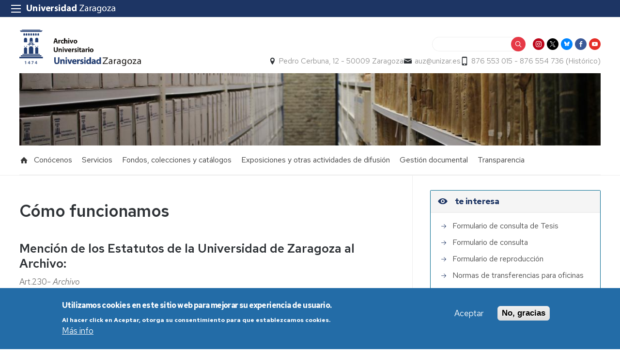

--- FILE ---
content_type: text/html; charset=UTF-8
request_url: https://archivouniversitario.unizar.es/como-funcionamos
body_size: 13536
content:
 
<!DOCTYPE html>
<html lang="es" dir="ltr" prefix="og: https://ogp.me/ns#">
  <head>
  <meta charset="UTF-8">
	<meta name="viewport" content="width=device-width, initial-scale=1">
  <meta charset="utf-8" />
<script>var _paq = _paq || [];(function(){var u=(("https:" == document.location.protocol) ? "https://staweb.unizar.es/" : "http://staweb.unizar.es/");_paq.push(["setSiteId", "130"]);_paq.push(["setTrackerUrl", u+"matomo.php"]);_paq.push(["setDoNotTrack", 1]);if (!window.matomo_search_results_active) {_paq.push(["trackPageView"]);}_paq.push(["setIgnoreClasses", ["no-tracking","colorbox"]]);_paq.push(["enableLinkTracking"]);var d=document,g=d.createElement("script"),s=d.getElementsByTagName("script")[0];g.type="text/javascript";g.defer=true;g.async=true;g.src=u+"matomo.js";s.parentNode.insertBefore(g,s);})();</script>
<meta name="description" content="Mención de los Estatutos de la Universidad de Zaragoza al Archivo:Art.230- Archivo1. El Archivo universitario integra todos los documentos de cualquier naturaleza, época y soporte material, en el marco de un sistema de gestión único, cuya finalidad es proporcionar acceso a la documentación a todos los miembros de la comunidad universitaria y contribuir a la racionalización y calidad del sistema universitario." />
<link rel="canonical" href="http://archivouniversitario.unizar.es/como-funcionamos" />
<meta property="og:site_name" content="Archivo Universitario" />
<meta property="og:title" content="Cómo funcionamos" />
<meta property="og:image:width" content="480" />
<meta property="og:image:height" content="480" />
<meta name="twitter:card" content="summary_large_image" />
<meta name="twitter:description" content="Mención de los Estatutos de la Universidad de Zaragoza al Archivo:Art.230- Archivo1. El Archivo universitario integra todos los documentos de cualquier naturaleza, época y soporte material, en el marco de un sistema de gestión único, cuya finalidad es proporcionar acceso a la documentación a todos los miembros de la comunidad universitaria y contribuir a la racionalización y calidad del sistema universitario." />
<meta name="twitter:title" content="Cómo funcionamos" />
<meta name="Generator" content="Drupal 10 (https://www.drupal.org)" />
<meta name="MobileOptimized" content="width" />
<meta name="HandheldFriendly" content="true" />
<meta name="viewport" content="width=device-width, initial-scale=1.0" />
<style>div#sliding-popup, div#sliding-popup .eu-cookie-withdraw-banner, .eu-cookie-withdraw-tab {background: #236ca7} div#sliding-popup.eu-cookie-withdraw-wrapper { background: transparent; } #sliding-popup h1, #sliding-popup h2, #sliding-popup h3, #sliding-popup p, #sliding-popup label, #sliding-popup div, .eu-cookie-compliance-more-button, .eu-cookie-compliance-secondary-button, .eu-cookie-withdraw-tab { color: #ffffff;} .eu-cookie-withdraw-tab { border-color: #ffffff;}</style>
<link rel="icon" href="/themes/custom/unizar_servicio/favicon.ico" type="image/vnd.microsoft.icon" />
<link rel="alternate" hreflang="und" href="http://archivouniversitario.unizar.es/como-funcionamos" />
<script>window.a2a_config=window.a2a_config||{};a2a_config.callbacks=[];a2a_config.overlays=[];a2a_config.templates={};</script>

    <title>Cómo funcionamos | Archivo Universitario</title>
    <link rel="stylesheet" media="all" href="/libraries/drupal-superfish/css/superfish.css?t93u1k" />
<link rel="stylesheet" media="all" href="/core/assets/vendor/jquery.ui/themes/base/core.css?t93u1k" />
<link rel="stylesheet" media="all" href="/core/assets/vendor/jquery.ui/themes/base/controlgroup.css?t93u1k" />
<link rel="stylesheet" media="all" href="/core/assets/vendor/jquery.ui/themes/base/checkboxradio.css?t93u1k" />
<link rel="stylesheet" media="all" href="/core/assets/vendor/jquery.ui/themes/base/resizable.css?t93u1k" />
<link rel="stylesheet" media="all" href="/core/assets/vendor/jquery.ui/themes/base/button.css?t93u1k" />
<link rel="stylesheet" media="all" href="/core/assets/vendor/jquery.ui/themes/base/dialog.css?t93u1k" />
<link rel="stylesheet" media="all" href="/core/themes/stable9/css/system/components/align.module.css?t93u1k" />
<link rel="stylesheet" media="all" href="/core/themes/stable9/css/system/components/fieldgroup.module.css?t93u1k" />
<link rel="stylesheet" media="all" href="/core/themes/stable9/css/system/components/container-inline.module.css?t93u1k" />
<link rel="stylesheet" media="all" href="/core/themes/stable9/css/system/components/clearfix.module.css?t93u1k" />
<link rel="stylesheet" media="all" href="/core/themes/stable9/css/system/components/details.module.css?t93u1k" />
<link rel="stylesheet" media="all" href="/core/themes/stable9/css/system/components/hidden.module.css?t93u1k" />
<link rel="stylesheet" media="all" href="/core/themes/stable9/css/system/components/item-list.module.css?t93u1k" />
<link rel="stylesheet" media="all" href="/core/themes/stable9/css/system/components/js.module.css?t93u1k" />
<link rel="stylesheet" media="all" href="/core/themes/stable9/css/system/components/nowrap.module.css?t93u1k" />
<link rel="stylesheet" media="all" href="/core/themes/stable9/css/system/components/position-container.module.css?t93u1k" />
<link rel="stylesheet" media="all" href="/core/themes/stable9/css/system/components/reset-appearance.module.css?t93u1k" />
<link rel="stylesheet" media="all" href="/core/themes/stable9/css/system/components/resize.module.css?t93u1k" />
<link rel="stylesheet" media="all" href="/core/themes/stable9/css/system/components/system-status-counter.css?t93u1k" />
<link rel="stylesheet" media="all" href="/core/themes/stable9/css/system/components/system-status-report-counters.css?t93u1k" />
<link rel="stylesheet" media="all" href="/core/themes/stable9/css/system/components/system-status-report-general-info.css?t93u1k" />
<link rel="stylesheet" media="all" href="/core/themes/stable9/css/system/components/tablesort.module.css?t93u1k" />
<link rel="stylesheet" media="all" href="/core/themes/stable9/css/core/components/progress.module.css?t93u1k" />
<link rel="stylesheet" media="all" href="/core/themes/stable9/css/core/components/ajax-progress.module.css?t93u1k" />
<link rel="stylesheet" media="all" href="/core/modules/ckeditor5/css/ckeditor5.dialog.fix.css?t93u1k" />
<link rel="stylesheet" media="all" href="/core/themes/stable9/css/views/views.module.css?t93u1k" />
<link rel="stylesheet" media="all" href="/modules/contrib/eu_cookie_compliance/css/eu_cookie_compliance.css?t93u1k" />
<link rel="stylesheet" media="all" href="/core/assets/vendor/jquery.ui/themes/base/theme.css?t93u1k" />
<link rel="stylesheet" media="all" href="/modules/contrib/addtoany/css/addtoany.css?t93u1k" />
<link rel="stylesheet" media="all" href="/modules/contrib/back_to_top/css/back_to_top.css?t93u1k" />
<link rel="stylesheet" media="all" href="/modules/contrib/ckeditor5_plugin_pack/modules/ckeditor5_plugin_pack_indent_block/css/indent-block.css?t93u1k" />
<link rel="stylesheet" media="all" href="/modules/custom/unizar_shortcode/css/accordion.css?t93u1k" />
<link rel="stylesheet" media="all" href="/modules/custom/unizar_tipos_contenidos_basicos/css/bloque_advertencia.css?t93u1k" />
<link rel="stylesheet" media="all" href="/core/themes/stable9/css/core/assets/vendor/normalize-css/normalize.css?t93u1k" />
<link rel="stylesheet" media="all" href="//fonts.googleapis.com/css2?family=Lato:ital,wght@0,300;0,400;0,700;0,900;1,300;1,400;1,700;1,900&amp;display=swap" />
<link rel="stylesheet" media="all" href="//fonts.googleapis.com/css2?family=Lato:wght@300;400;700;900&amp;display=swap" />
<link rel="stylesheet" media="all" href="//fonts.googleapis.com/css2?family=Karla:wght@200;300;400;600;700;800&amp;display=swap" />
<link rel="stylesheet" media="all" href="//fonts.googleapis.com/css2?family=Source+Serif+Pro:ital,wght@0,300;0,400;0,600;0,700;1,400&amp;display=swap" />
<link rel="stylesheet" media="all" href="//fonts.googleapis.com/css2?family=Zilla+Slab:ital,wght@0,300;0,400;0,500;0,600;1,400&amp;display=swap" />
<link rel="stylesheet" media="all" href="//fonts.googleapis.com/css2?family=Merriweather:wght@700;900&amp;&amp;display=swap" />
<link rel="stylesheet" media="all" href="//fonts.googleapis.com/css2?family=Red+Hat+Text:ital,wght@0,300..700;1,300..700&amp;display=swap" />
<link rel="stylesheet" media="all" href="https://cdn.jsdelivr.net/npm/slick-carousel@1.8.1/slick/slick-theme.min.css" />
<link rel="stylesheet" media="all" href="https://cdn.jsdelivr.net/npm/slick-lightbox@0.2.12/dist/slick-lightbox.css" />
<link rel="stylesheet" media="all" href="https://cdn.jsdelivr.net/npm/slick-carousel@1.8.1/slick/slick.css" />
<link rel="stylesheet" media="all" href="/core/themes/starterkit_theme/css/components/action-links.css?t93u1k" />
<link rel="stylesheet" media="all" href="/core/themes/starterkit_theme/css/components/breadcrumb.css?t93u1k" />
<link rel="stylesheet" media="all" href="/core/themes/starterkit_theme/css/components/button.css?t93u1k" />
<link rel="stylesheet" media="all" href="/core/themes/starterkit_theme/css/components/container-inline.css?t93u1k" />
<link rel="stylesheet" media="all" href="/core/themes/starterkit_theme/css/components/details.css?t93u1k" />
<link rel="stylesheet" media="all" href="/core/themes/starterkit_theme/css/components/exposed-filters.css?t93u1k" />
<link rel="stylesheet" media="all" href="/core/themes/starterkit_theme/css/components/field.css?t93u1k" />
<link rel="stylesheet" media="all" href="/core/themes/starterkit_theme/css/components/form.css?t93u1k" />
<link rel="stylesheet" media="all" href="/core/themes/starterkit_theme/css/components/icons.css?t93u1k" />
<link rel="stylesheet" media="all" href="/core/themes/starterkit_theme/css/components/inline-form.css?t93u1k" />
<link rel="stylesheet" media="all" href="/core/themes/starterkit_theme/css/components/item-list.css?t93u1k" />
<link rel="stylesheet" media="all" href="/core/themes/starterkit_theme/css/components/link.css?t93u1k" />
<link rel="stylesheet" media="all" href="/core/themes/starterkit_theme/css/components/links.css?t93u1k" />
<link rel="stylesheet" media="all" href="/core/themes/starterkit_theme/css/components/menu.css?t93u1k" />
<link rel="stylesheet" media="all" href="/core/themes/starterkit_theme/css/components/more-link.css?t93u1k" />
<link rel="stylesheet" media="all" href="/core/themes/starterkit_theme/css/components/pager.css?t93u1k" />
<link rel="stylesheet" media="all" href="/core/themes/starterkit_theme/css/components/tabledrag.css?t93u1k" />
<link rel="stylesheet" media="all" href="/core/themes/starterkit_theme/css/components/tableselect.css?t93u1k" />
<link rel="stylesheet" media="all" href="/core/themes/starterkit_theme/css/components/tablesort.css?t93u1k" />
<link rel="stylesheet" media="all" href="/core/themes/starterkit_theme/css/components/tabs.css?t93u1k" />
<link rel="stylesheet" media="all" href="/core/themes/starterkit_theme/css/components/textarea.css?t93u1k" />
<link rel="stylesheet" media="all" href="/core/themes/starterkit_theme/css/components/ui-dialog.css?t93u1k" />
<link rel="stylesheet" media="all" href="/core/themes/starterkit_theme/css/components/messages.css?t93u1k" />
<link rel="stylesheet" media="all" href="/core/themes/starterkit_theme/css/components/progress.css?t93u1k" />
<link rel="stylesheet" media="all" href="/core/themes/starterkit_theme/css/components/dialog.css?t93u1k" />
<link rel="stylesheet" media="all" href="//cdn.jsdelivr.net/bxslider/4.2.12/jquery.bxslider.css" />
<link rel="stylesheet" media="all" href="/themes/custom/unizar_base_10/css/normalize.css?t93u1k" />
<link rel="stylesheet" media="all" href="/themes/custom/unizar_base_10/css/fonts.css?t93u1k" />
<link rel="stylesheet" media="all" href="/themes/custom/unizar_base_10/css/globals.css?t93u1k" />
<link rel="stylesheet" media="all" href="/themes/custom/unizar_base_10/css/default.css?t93u1k" />
<link rel="stylesheet" media="all" href="/themes/custom/unizar_base_10/css/formulario.css?t93u1k" />
<link rel="stylesheet" media="all" href="/themes/custom/unizar_base_10/css/ckeditor.css?t93u1k" />
<link rel="stylesheet" media="all" href="/themes/custom/unizar_base_10/css/componentes/botones.css?t93u1k" />
<link rel="stylesheet" media="all" href="/themes/custom/unizar_base_10/css/componentes/mensajes.css?t93u1k" />
<link rel="stylesheet" media="all" href="/themes/custom/unizar_base_10/css/componentes/tablas.css?t93u1k" />
<link rel="stylesheet" media="all" href="/themes/custom/unizar_base_10/css/componentes/acordeon.css?t93u1k" />
<link rel="stylesheet" media="all" href="/themes/custom/unizar_base_10/css/print.css?t93u1k" />
<link rel="stylesheet" media="all" href="/themes/custom/unizar_base_10/css/unizar_tipos_contenidos.css?t93u1k" />
<link rel="stylesheet" media="all" href="/themes/custom/unizar_base_10/css/tarjetas.css?t93u1k" />
<link rel="stylesheet" media="all" href="/themes/custom/unizar_servicio/css/custom.css?t93u1k" />
<link rel="stylesheet" media="all" href="/sites/archivouniversitario/files/asset_injector/css/archivouniversitario_inyeccion_css-d6eeb18126eced6745e569a2053731ca.css?t93u1k" />

    <script type="application/json" data-drupal-selector="drupal-settings-json">{"path":{"baseUrl":"\/","pathPrefix":"","currentPath":"node\/672","currentPathIsAdmin":false,"isFront":false,"currentLanguage":"es"},"pluralDelimiter":"\u0003","suppressDeprecationErrors":true,"gtag":{"tagId":"G-M9SE38PPVY","consentMode":false,"otherIds":[],"events":[],"additionalConfigInfo":[]},"ajaxPageState":{"libraries":"[base64]","theme":"unizar_servicio","theme_token":null},"ajaxTrustedUrl":{"\/search\/node":true},"matomo":{"disableCookies":false,"trackColorbox":true,"trackMailto":true},"back_to_top":{"back_to_top_button_trigger":100,"back_to_top_speed":1200,"back_to_top_prevent_on_mobile":true,"back_to_top_prevent_in_admin":false,"back_to_top_button_type":"image","back_to_top_button_text":"Volver arriba"},"eu_cookie_compliance":{"cookie_policy_version":"1.0.0","popup_enabled":true,"popup_agreed_enabled":false,"popup_hide_agreed":false,"popup_clicking_confirmation":false,"popup_scrolling_confirmation":false,"popup_html_info":"\u003Cdiv aria-labelledby=\u0022popup-text\u0022  class=\u0022eu-cookie-compliance-banner eu-cookie-compliance-banner-info eu-cookie-compliance-banner--opt-in\u0022\u003E\n  \u003Cdiv class=\u0022popup-content info eu-cookie-compliance-content\u0022\u003E\n        \u003Cdiv id=\u0022popup-text\u0022 class=\u0022eu-cookie-compliance-message\u0022 role=\u0022document\u0022\u003E\n      \u003Ch2\u003EUtilizamos cookies en este sitio web para mejorar su experiencia de usuario.\u003C\/h2\u003E\u003Cp\u003EAl hacer click en Aceptar, otorga su consentimiento para que establezcamos cookies.\u003C\/p\u003E\n              \u003Cbutton type=\u0022button\u0022 class=\u0022find-more-button eu-cookie-compliance-more-button\u0022\u003EM\u00e1s info\u003C\/button\u003E\n          \u003C\/div\u003E\n\n    \n    \u003Cdiv id=\u0022popup-buttons\u0022 class=\u0022eu-cookie-compliance-buttons\u0022\u003E\n            \u003Cbutton type=\u0022button\u0022 class=\u0022agree-button eu-cookie-compliance-secondary-button button button--small\u0022\u003EAceptar\u003C\/button\u003E\n              \u003Cbutton type=\u0022button\u0022 class=\u0022decline-button eu-cookie-compliance-default-button button button--small button--primary\u0022\u003ENo, gracias\u003C\/button\u003E\n          \u003C\/div\u003E\n  \u003C\/div\u003E\n\u003C\/div\u003E","use_mobile_message":false,"mobile_popup_html_info":"\u003Cdiv aria-labelledby=\u0022popup-text\u0022  class=\u0022eu-cookie-compliance-banner eu-cookie-compliance-banner-info eu-cookie-compliance-banner--opt-in\u0022\u003E\n  \u003Cdiv class=\u0022popup-content info eu-cookie-compliance-content\u0022\u003E\n        \u003Cdiv id=\u0022popup-text\u0022 class=\u0022eu-cookie-compliance-message\u0022 role=\u0022document\u0022\u003E\n      \n              \u003Cbutton type=\u0022button\u0022 class=\u0022find-more-button eu-cookie-compliance-more-button\u0022\u003EM\u00e1s info\u003C\/button\u003E\n          \u003C\/div\u003E\n\n    \n    \u003Cdiv id=\u0022popup-buttons\u0022 class=\u0022eu-cookie-compliance-buttons\u0022\u003E\n            \u003Cbutton type=\u0022button\u0022 class=\u0022agree-button eu-cookie-compliance-secondary-button button button--small\u0022\u003EAceptar\u003C\/button\u003E\n              \u003Cbutton type=\u0022button\u0022 class=\u0022decline-button eu-cookie-compliance-default-button button button--small button--primary\u0022\u003ENo, gracias\u003C\/button\u003E\n          \u003C\/div\u003E\n  \u003C\/div\u003E\n\u003C\/div\u003E","mobile_breakpoint":768,"popup_html_agreed":false,"popup_use_bare_css":false,"popup_height":"auto","popup_width":"100%","popup_delay":1000,"popup_link":"https:\/\/www.unizar.es\/politica-de-privacidad","popup_link_new_window":true,"popup_position":false,"fixed_top_position":true,"popup_language":"es","store_consent":false,"better_support_for_screen_readers":false,"cookie_name":"","reload_page":false,"domain":"","domain_all_sites":false,"popup_eu_only":false,"popup_eu_only_js":false,"cookie_lifetime":100,"cookie_session":0,"set_cookie_session_zero_on_disagree":0,"disagree_do_not_show_popup":false,"method":"opt_in","automatic_cookies_removal":true,"allowed_cookies":"","withdraw_markup":"\u003Cbutton type=\u0022button\u0022 class=\u0022eu-cookie-withdraw-tab\u0022\u003EOpciones de privacidad\u003C\/button\u003E\n\u003Cdiv aria-labelledby=\u0022popup-text\u0022 class=\u0022eu-cookie-withdraw-banner\u0022\u003E\n  \u003Cdiv class=\u0022popup-content info eu-cookie-compliance-content\u0022\u003E\n    \u003Cdiv id=\u0022popup-text\u0022 class=\u0022eu-cookie-compliance-message\u0022 role=\u0022document\u0022\u003E\n      \u003Ch2\u003EUtilizamos cookies en este sitio web para mejorar su experiencia de usuario.\u003C\/h2\u003E\u003Cp\u003EUsted ha dado su consentimiento para que establezcamos cookies.\u003C\/p\u003E\n    \u003C\/div\u003E\n    \u003Cdiv id=\u0022popup-buttons\u0022 class=\u0022eu-cookie-compliance-buttons\u0022\u003E\n      \u003Cbutton type=\u0022button\u0022 class=\u0022eu-cookie-withdraw-button  button button--small button--primary\u0022\u003ERevocar consentimiento\u003C\/button\u003E\n    \u003C\/div\u003E\n  \u003C\/div\u003E\n\u003C\/div\u003E","withdraw_enabled":false,"reload_options":0,"reload_routes_list":"","withdraw_button_on_info_popup":false,"cookie_categories":[],"cookie_categories_details":[],"enable_save_preferences_button":true,"cookie_value_disagreed":"0","cookie_value_agreed_show_thank_you":"1","cookie_value_agreed":"2","containing_element":"body","settings_tab_enabled":false,"olivero_primary_button_classes":" button button--small button--primary","olivero_secondary_button_classes":" button button--small","close_button_action":"close_banner","open_by_default":true,"modules_allow_popup":true,"hide_the_banner":false,"geoip_match":true,"unverified_scripts":[]},"statistics":{"data":{"nid":"672"},"url":"\/modules\/contrib\/statistics\/statistics.php"},"superfish":{"superfish-main":{"id":"superfish-main","sf":{"animation":{"opacity":"show","height":"show"},"speed":"fast","autoArrows":true,"dropShadows":true},"plugins":{"supposition":true,"supersubs":true}}},"user":{"uid":0,"permissionsHash":"dd7b868a697e3524000f889d3f08febaa22c738f7ecd611562551bd164643bd9"}}</script>
<script src="/core/assets/vendor/jquery/jquery.min.js?v=3.7.1"></script>
<script src="/core/misc/drupalSettingsLoader.js?v=10.6.2"></script>
<script src="/modules/contrib/google_tag/js/gtag.js?t93u1k"></script>
<script src="https://cdn.jsdelivr.net/npm/slick-carousel@1.8.1/slick/slick.min.js"></script>
<script src="https://cdn.jsdelivr.net/npm/slick-lightbox@0.2.12/dist/slick-lightbox.min.js"></script>
<script src="https://unpkg.com/isotope-layout@3/dist/isotope.pkgd.js"></script>



  </head>
  <body  class="path-672 path-node page-node-type-page">
    <div class="btn-logout">
      <a href="/user/logout">Salir</a>
    </div>
    
      <div class="dialog-off-canvas-main-canvas" data-off-canvas-main-canvas>
    	

	<header class=''>
	   <div id="barra-sup">
	<div class="inner">
		<div id="menu-icon-movil-1" class="rwd-menu-controls">
              <button class="menu-icon-unizar"><span></span></button>
        </div>
		<a href="http://www.unizar.es" target="_blank" class="logo-unizar">
			<i class="icon-unizar-nombre"></i>
		</a>
		<div id="bloque-menu-unizar" class="block menu-unizar">
			<div class="content">
				<ul id="menu-unizar">
					<li><a href="http://www.unizar.es/estudios">Estudios</a></li>
					<li><a href="http://www.unizar.es/i_d_i">I+D+i</a></li>
					<li><a href="http://www.unizar.es/institucion">Institución</a></li>
					<li><a href="http://internacional.unizar.es/">Internacional</a></li>
					<li><a href="http://www.unizar.es/vida-universitaria">Vida universitaria</a></li>
					<li><a href="http://www.unizar.es/etica-y-valores">Ética y valores</a></li>
				</ul>    
			</div>
		</div>
	</div>
</div>	
	<div class="wrapper-cabecera-sup">
		
	</div>
<div class="wrapper-cabecera-med">
	<div class="inner">
						  <div class="region region-cabecera-med-izquierda">
    
<div  id="block-unizar-servicio-bloquecabeceralogocentrosresponsive" class="block block-bloque-cabecera-logo">
  <div class="block-inn">
    <div class="block-title-and-content">
        
                  
      <div class="block-content" >
              	
 	<div class='logo-cabecera'>
        <div>
            <a href='/'><img src="/sites/archivouniversitario/files/archivo_universitario_1474_png_color-01.png" alt="Archivo Universitario" />

	            <span class='text-hidden'>Archivo Universitario</span>
	        </a>
        </div>
    </div>

             </div>
    </div>
  </div>
</div>





  </div>

								  <div class="region region-cabecera-med-derecha">
    
<div  id="block-unizar-servicio-bloquerrss" class="block block-bloque-rrss">
  <div class="block-inn">
    <div class="block-title-and-content">
        
                  
      <div class="block-content" >
                   <div class='redes-sociales rrss'>
                            <span class='in'><a href='https://www.instagram.com/archivouniversitariozaragoza/' target='_blank'><i class='icon-instagram'></i></a></span>		 
                            <span class='tw'><a href='https://twitter.com/archivounizar' target='_blank'><i class='icon-twitter'></i></a></span>		 
                            <span class='tw'><a href='https://bsky.app/profile/archivounizar.bsky.social' target='_blank'><i class='icon-bluesky'></i></a></span>		 
                            <span class='fb'><a href='https://www.facebook.com/archivounizar/' target='_blank'><i class='icon-facebook'></i></a></span>		 
                            <span class='yt'><a href='https://www.youtube.com/channel/UCTk8rRKDq0qd7gCYVc_TB3A' target='_blank'><i class='icon-youtube'></i></a></span>		 
                                                            </div>
 
             </div>
    </div>
  </div>
</div>




<div class="search-block-form block block-search container-inline" data-drupal-selector="search-block-form" id="block-unizar-servicio-formulariodebusqueda" role="search">
  
    
      <form action="/search/node" method="get" id="search-block-form" accept-charset="UTF-8">
  <div class="js-form-item form-item js-form-type-search form-type-search js-form-item-keys form-item-keys form-no-label">
      <label for="edit-keys" class="visually-hidden">Buscar</label>
        <input title="Escriba lo que quiere buscar." data-drupal-selector="edit-keys" type="search" id="edit-keys" name="keys" value="" size="15" maxlength="128" class="form-search" />

        </div>
<div data-drupal-selector="edit-actions" class="form-actions js-form-wrapper form-wrapper" id="edit-actions"><input data-drupal-selector="edit-submit" type="submit" id="edit-submit" value="Buscar" class="button js-form-submit form-submit" />
</div>

</form>

  </div>

<div  id="block-unizar-servicio-bloquedatoscontactocentros" class="block block-bloque-cabecera-contacto">
  <div class="block-inn">
    <div class="block-title-and-content">
        
                  
      <div class="block-content" >
                  <div class="block-content">
        <div class="block_contacto">
                            <address class="info-servicio">
                                                                        <span class='direccion'><i class='icon-location'></i>Pedro Cerbuna, 12 - 50009 Zaragoza</span>
                                                                                        <span class="mail"><i class="icon-mail">
                            </i><a href="mailto:auz@unizar.es">auz@unizar.es</a>
                        </span>
                                                                <span class="telefono">
                            <i class="icon-mobile"></i>876 553 015 - 876 554 736 (Histórico)
                        </span>
                                    </address>
                                </div>
    </div>


             </div>
    </div>
  </div>
</div>





  </div>

			</div>	
</div>	
<div id="checkdiv"></div>
	
			

	<div class="imagen-cabecera-superior ">
			
		  <div class="region region-imagen-cabecera-sup">
    
<div  id="block-unizar-servicio-imagenbiblioteca" class="block block-entity-fieldnodefield-imagen-biblioteca">
  <div class="block-inn">
    <div class="block-title-and-content">
        
                  
      <div class="block-content" >
              
            <div class="field field--name-field-imagen-biblioteca field--type-entity-reference field--label-hidden field__item"><div class="taxonomy-term taxonomy-term--type-imagen-cabecera taxonomy-term--view-mode-default ds-1col clearfix">

  

  
            <div class="field field--name-field-imagen-cabecera field--type-image field--label-hidden field__item">    <picture>
                  <source srcset="/sites/archivouniversitario/files/styles/imagen_cabecera_servicio_1170x145/public/img-biblioteca-nodo/2024-06/img_5885_0.jpg?itok=VgkqaIWH 1x" media="all and (min-width: 960px)" type="image/jpeg" width="1170" height="145"/>
              <source srcset="/sites/archivouniversitario/files/styles/imagen_cabecera_servicio_959x145/public/img-biblioteca-nodo/2024-06/img_5885_0.jpg?itok=iMiQDteq 1x" media="all and (min-width: 480px) and (max-width: 959px)" type="image/jpeg" width="959" height="145"/>
              <source srcset="/sites/archivouniversitario/files/styles/imagen_cabecera_servicio_500x85/public/img-biblioteca-nodo/2024-06/img_5885_0.jpg?itok=6RALr3xM 1x" media="(min-width: 0px)" type="image/jpeg" width="500" height="85"/>
                  <img loading="lazy" width="500" height="85" src="/sites/archivouniversitario/files/styles/imagen_cabecera_servicio_500x85/public/img-biblioteca-nodo/2024-06/img_5885_0.jpg?itok=6RALr3xM" alt="Imagen decorativa - estanterías" />

  </picture>

</div>
      

</div>

</div>
      
             </div>
    </div>
  </div>
</div>





  </div>

	</div>	
	   	   <div class="main-menu nav">
	        <div class="region region-menu-principal">
    
<div  id="block-unizar-servicio-mainmenu" class="block block-superfishmain">
  <div class="block-inn">
    <div class="block-title-and-content">
        
                  
      <div class="block-content" >
              
<ul id="superfish-main" class="menu sf-menu sf-main sf-horizontal sf-style-none" role="menu" aria-label="Menú">
  

  
  <li id="main-menu-link-contentf2dee68c-4b73-4d84-bfc4-c00168ef5e11" class="sf-depth-1 sf-no-children sf-first" role="none">
    
          <a href="/" class="home sf-depth-1" role="menuitem">Inicio</a>
    
    
    
    
      </li>


            
  <li id="main-menu-link-contentf5d418b7-9fc3-47e0-9d67-8ce457af1ac9" class="active-trail sf-depth-1 menuparent" role="none">
    
          <span class="sf-depth-1 menuparent nolink" role="menuitem" aria-haspopup="true" aria-expanded="false">Conócenos</span>
    
    
    
              <ul role="menu">
      
      

  
  <li id="main-menu-link-content13da1327-971c-4de8-8156-36b368c31afe" class="sf-depth-2 sf-no-children sf-first" role="none">
    
          <a href="/mision-vision-valores" class="sf-depth-2" role="menuitem">Misión, visión, valores</a>
    
    
    
    
      </li>


  
  <li id="main-menu-link-content358da1fa-e7d8-4853-b67e-9407298fec71" class="sf-depth-2 sf-no-children" role="none">
    
          <a href="/historia-de-nuestro-archivo" class="sf-depth-2" role="menuitem">Historia de nuestro Archivo</a>
    
    
    
    
      </li>


  
  <li id="main-menu-link-content1e462491-76de-4971-9af9-ba98b6b15287" class="sf-depth-2 sf-no-children" role="none">
    
          <a href="/como-nos-organizamos" class="sf-depth-2" role="menuitem">Cómo nos organizamos</a>
    
    
    
    
      </li>


  
  <li id="main-menu-link-contente3ddc121-6e5b-4def-bd4b-11798cacd332" class="active-trail sf-depth-2 sf-no-children" role="none">
    
          <a href="/como-funcionamos" class="is-active sf-depth-2" role="menuitem">Cómo funcionamos</a>
    
    
    
    
      </li>


  
  <li id="main-menu-link-content16bd2c9d-b326-4b6c-85ab-a900adaa7c21" class="sf-depth-2 sf-no-children" role="none">
    
          <a href="/nuestro-equipo-de-trabajo" class="sf-depth-2" role="menuitem">Nuestro equipo de trabajo</a>
    
    
    
    
      </li>


  
  <li id="main-menu-link-content30bde8ce-7509-4ab0-a7c0-89ebb9e88099" class="sf-depth-2 sf-no-children" role="none">
    
          <a href="/donde-encontrarnos" class="sf-depth-2" role="menuitem">Dónde encontrarnos</a>
    
    
    
    
      </li>


  
  <li id="main-menu-link-content61ccf9cf-4b02-4ad8-83ab-82c7829c6a8c" class="sf-depth-2 sf-no-children" role="none">
    
          <a href="/nuestro-horario" class="sf-depth-2" role="menuitem">Nuestro horario</a>
    
    
    
    
      </li>


  
  <li id="main-menu-link-contentd619dfc4-c5cf-47d9-9f74-d100e10ce15c" class="sf-depth-2 sf-no-children sf-last" role="none">
    
          <a href="/memorias-de-nuestra-actividad" class="sf-depth-2" role="menuitem">Memorias de nuestra actividad</a>
    
    
    
    
      </li>



              </ul>
      
    
    
      </li>


            
  <li id="main-menu-link-content2eded3c6-943f-470c-9c94-8f7609977c83" class="sf-depth-1 menuparent" role="none">
    
          <a href="/servicios" class="sf-depth-1 menuparent" role="menuitem" aria-haspopup="true" aria-expanded="false">Servicios</a>
    
    
    
              <ul role="menu">
      
      

            
  <li id="main-menu-link-content524e3007-de4d-4b54-a202-38dc43b9b039" class="sf-depth-2 menuparent sf-first" role="none">
    
          <a href="/servicios-oficinas" class="sf-depth-2 menuparent" role="menuitem" aria-haspopup="true" aria-expanded="false">Servicios a Oficinas</a>
    
    
    
              <ul role="menu">
      
      

  
  <li id="main-menu-link-content3eb3be26-df2b-4376-b266-0202429376d8" class="sf-depth-3 sf-no-children sf-first" role="none">
    
          <a href="/servicios/recepcion-y-custodia-de-documentacion" class="sf-depth-3" role="menuitem">Recepción y custodia de documentación</a>
    
    
    
    
      </li>


  
  <li id="main-menu-link-content89de978b-4ecd-4103-98ee-64822bfac5bd" class="sf-depth-3 sf-no-children" role="none">
    
          <a href="/prestamo-de-documentacion-unidades-administrativas" class="sf-depth-3" role="menuitem">Préstamo a unidades administrativas</a>
    
    
    
    
      </li>


  
  <li id="main-menu-link-content07b2130b-34ed-46dd-8162-31baf8a944be" class="sf-depth-3 sf-no-children" role="none">
    
          <a href="/formacion-y-asesoramiento" class="sf-depth-3" role="menuitem">Formación y asesoramiento</a>
    
    
    
    
      </li>


  
  <li id="main-menu-link-content61d43118-02bc-4ed4-b7aa-d193e958dece" class="sf-depth-3 sf-no-children sf-last" role="none">
    
          <a href="/consulta-de-documentos" class="sf-depth-3" role="menuitem">Consulta de documentos</a>
    
    
    
    
      </li>



              </ul>
      
    
    
      </li>


  
  <li id="main-menu-link-content2f76b039-992b-470d-8198-516751881dfa" class="sf-depth-2 sf-no-children" role="none">
    
          <a href="/reproduccion-de-documentos" class="sf-depth-2" role="menuitem">Reproducción de documentos</a>
    
    
    
    
      </li>


  
  <li id="main-menu-link-contentb675230a-e6a1-4707-bb92-07475862870a" class="sf-depth-2 sf-no-children" role="none">
    
          <a href="/prestamo-externo" class="sf-depth-2" role="menuitem">Préstamo externo</a>
    
    
    
    
      </li>


  
  <li id="main-menu-link-content74b974aa-d8ed-4ed9-8503-4bdcd592fd9d" class="sf-depth-2 sf-no-children" role="none">
    
          <a href="/noticias/gestion-y-acceso-trabajos-de-investigacion-tesis-doctorales" class="sf-depth-2" role="menuitem">Gestión y acceso a tesis</a>
    
    
    
    
      </li>


  
  <li id="main-menu-link-content034c1b3e-85e2-4778-b7e2-71f412b50ba6" class="sf-depth-2 sf-no-children" role="none">
    
          <a href="/noticias/informacion-y-difusion" class="sf-depth-2" role="menuitem">Información y difusión</a>
    
    
    
    
      </li>


  
  <li id="main-menu-link-content3715bb2d-505c-4227-89c9-a2f781e9df6a" class="sf-depth-2 sf-no-children" role="none">
    
          <a href="/consulta-del-fondo-de-la-biblioteca-auxiliar-del-archivo" class="sf-depth-2" role="menuitem">Consulta de la biblioteca auxiliar del Archivo</a>
    
    
    
    
      </li>


  
  <li id="main-menu-link-contentb2eee425-c0a2-4f32-bd3d-0b71d32bd50f" class="sf-depth-2 sf-no-children" role="none">
    
          <a href="https://juno.unizar.es/juno/cartas-servicios/cs_GRD" class="sf-depth-2 sf-external" role="menuitem">Carta de servicios</a>
    
    
    
    
      </li>


  
  <li id="main-menu-link-contentb5d89496-9c7a-41ed-a766-5c0819e8e649" class="sf-depth-2 sf-no-children sf-last" role="none">
    
          <a href="https://www.unizar.es/ciu/sugerencias-y-quejas" class="sf-depth-2 sf-external" role="menuitem">Sugerencias y quejas</a>
    
    
    
    
      </li>



              </ul>
      
    
    
      </li>


  
  <li id="main-menu-link-content63090acd-b616-490f-b1f0-70bbd4c00f12" class="sf-depth-1 sf-no-children" role="none">
    
          <a href="/fondos-colecciones-y-catalogos" class="sf-depth-1" role="menuitem">Fondos, colecciones y catálogos</a>
    
    
    
    
      </li>


            
  <li id="main-menu-link-content351c22c4-d127-494a-8271-fadbda69d631" class="sf-depth-1 menuparent" role="none">
    
          <a href="https://archivouniversitario.unizar.es/noticias/" class="sf-depth-1 sf-external menuparent" role="menuitem" aria-haspopup="true" aria-expanded="false">Exposiciones y otras actividades de difusión</a>
    
    
    
              <ul role="menu">
      
      

  
  <li id="main-menu-link-content121cda66-6806-4678-9de0-203e451d1768" class="sf-depth-2 sf-no-children sf-first" role="none">
    
          <a href="/exposiciones/archivo-y-mujer" class="sf-depth-2" role="menuitem">Archivo y Mujer</a>
    
    
    
    
      </li>


  
  <li id="main-menu-link-contentca1f8d30-8a98-45b0-94ce-8966f5c80024" class="sf-depth-2 sf-no-children" role="none">
    
          <a href="/exposiciones/los-tesoros-del-archivo" class="sf-depth-2" role="menuitem">Los Tesoros del Archivo</a>
    
    
    
    
      </li>


  
  <li id="main-menu-link-contentbcb14858-3d8f-45fe-b05a-f6b4834e29a7" class="sf-depth-2 sf-no-children sf-last" role="none">
    
          <a href="/exposiciones/exposiciones-virtuales" class="sf-depth-2" role="menuitem">Exposiciones Virtuales</a>
    
    
    
    
      </li>



              </ul>
      
    
    
      </li>


            
  <li id="main-menu-link-contentcf47505e-e34b-4c2c-80c8-48dd77b8df0f" class="sf-depth-1 menuparent" role="none">
    
          <a href="/gestion-documental" class="sf-depth-1 menuparent" role="menuitem" aria-haspopup="true" aria-expanded="false">Gestión documental</a>
    
    
    
              <ul role="menu">
      
      

  
  <li id="main-menu-link-contentcbf3ccb7-28db-493d-ab25-9552360daf66" class="sf-depth-2 sf-no-children sf-first" role="none">
    
          <a href="/sites/archivouniversitario/files/users/fgarin/cuadroorganicofuncionalcorregido2023.pdf" class="sf-depth-2" role="menuitem">Cuadro de clasificación</a>
    
    
    
    
      </li>


  
  <li id="main-menu-link-contentec477f01-2e64-4539-a1c3-0848ed323824" class="sf-depth-2 sf-no-children" role="none">
    
          <a href="/sites/archivouniversitario/files/users/fgarin/calendario_de_conservacion2023.pdf" class="sf-depth-2" role="menuitem">Calendario de conservación</a>
    
    
    
    
      </li>


  
  <li id="main-menu-link-content751fb54c-48d8-4a0e-96d4-63dc27b1db85" class="sf-depth-2 sf-no-children" role="none">
    
          <a href="/documentos-esenciales" class="sf-depth-2" role="menuitem">Documentos esenciales</a>
    
    
    
    
      </li>


  
  <li id="main-menu-link-content6af45812-25cd-44ec-b8b1-2d17e5013b9f" class="sf-depth-2 sf-no-children sf-last" role="none">
    
          <a href="/expurgo-documental" class="sf-depth-2" role="menuitem">Expurgo documental</a>
    
    
    
    
      </li>



              </ul>
      
    
    
      </li>


  
  <li id="main-menu-link-contentc8831bca-a206-46bc-96d2-7698e7997c8f" class="sf-depth-1 sf-no-children sf-last" role="none">
    
          <a href="/transparencia" class="sf-depth-1" role="menuitem">Transparencia</a>
    
    
    
    
      </li>


</ul>

             </div>
    </div>
  </div>
</div>





  </div>

	   </div>
	   	</header>









<main id="wrapper">

	
	
	<div id="contenido-wrapper"  class="columna sin-fecha-actualizacion">
		<div id="contenido">
							<div class="layout-content">
				  <div class="region region-content">
    <div data-drupal-messages-fallback class="hidden"></div>
<div  id="block-unizar-servicio-contenidoprincipaldelapagina" class="block block-system-main-block">
  <div class="block-inn">
    <div class="block-title-and-content">
        
                  
      <div class="block-content" >
              
<article class="node node--type-page node--view-mode-full">


  
    <h1>
    <span class="field field--name-title field--type-string field--label-hidden">Cómo funcionamos</span>

  </h1>
    

   <div class="field field--name-node-changed-date field--label-inline clearfix">
         <div class="field__label">Última modificación</div>
              <div class="field__item">
              Vie , 21/11/2025 - 12:54
              </div>
   </div>


  
    

  
  <div class="node__content">
      
            <div class="clearfix text-formatted field field--name-body field--type-text-with-summary field--label-hidden field__item"><table class="table" style="height:472px;width:697px;" border="0"><tbody><tr><td colspan="2"><h3><strong>Mención de los Estatutos de la Universidad de Zaragoza al Archivo</strong>:</h3><p>Art.230-&nbsp;<em>Archivo</em></p><p><em>1. El Archivo universitario integra todos los documentos de cualquier naturaleza, época y soporte material, en el marco de un sistema de gestión único, cuya finalidad es proporcionar acceso a la documentación a todos los miembros de la comunidad universitaria y contribuir a la racionalización y calidad del sistema universitario.</em></p><p><em>2. El Servicio de Archivo incorpora los documentos electrónicos y participa en los procesos de implantación de las tecnologías de la información y comunicación, con las técnicas y métodos adecuados a tal fin.</em></p><p><em>3. La Universidad tenderá a la implantación del sistema archivístico, integrando en él los archivos histórico y administrativo, para la mejor consecución de los fines expuestos y de acuerdo con la normativa vigente</em>.</p><h3><strong>Normativa universitaria sobre el Archivo</strong>:&nbsp;</h3><p><img src="/sites/archivouniversitario/files/archivos/flechaazul.jpg" width="7" height="12"> <a href="https://zaguan.unizar.es/record/30560/files/Reglamento.pdf">Acuerdo de 29 de marzo de 2007, del Consejo de Gobierno de la Universidad de Zaragoza, por el que se aprueba el reglamento del Archivo Universitario de la Universidad de Zaragoza (BOUZ de 18 de abril de 2007)</a></p><p><a href="https://secregen.unizar.es/sites/secregen/files/archivos/estatutos/estatutos_universidad.pdf"><img src="/sites/archivouniversitario/files/archivos/flechaazul.jpg" width="7" height="12"> Texto actualizado de los Estatutos de la Universidad de Zaragoza</a></p></td></tr><tr><td colspan="2"><h3><a href="https://secregen.unizar.es/sites/secregen/files/users/secregen/estatutos_universidad_para_la_web.pdf"><strong><img src="/sites/archivouniversitario/files/archivos/gavel-and-book.jpg" alt="normativa auz" width="598" height="195"></strong></a></h3></td></tr></tbody></table><h3>Convenios que afectan al Archivo:&nbsp;</h3><p><a style="font-family:Verdana, Arial, Helvetica, sans-serif;font-size:10px;text-decoration-line:underline;" href="http://wzar.unizar.es/uz/arch/REGLAMENTO%20ARCHIVO.pdf" target="_blank"><img src="/sites/archivouniversitario/files/archivos/flechaazul.jpg" width="7" height="12"></a> <a href="/sites/archivouniversitario/files/users/fgarin/conv11339.pdf" target="_blank">Convenio DARA</a><br>&nbsp;</p></div>
      <span class="a2a_kit a2a_kit_size_18 addtoany_list" data-a2a-url="http://archivouniversitario.unizar.es/como-funcionamos" data-a2a-title="Cómo funcionamos"><a class="a2a_button_facebook"></a><a class="a2a_button_linkedin"></a></span>

  </div>

</article>

             </div>
    </div>
  </div>
</div>





  </div>

			</div>
					</div>
                			
<div id="columna-lateral">
                  <div class="region region-columna-lateral">
    
<section  class="views-element-container te-interesa ojo block block-views-blockte-interesa-block-1" id="block-unizar-servicio-views-block-te-interesa-block-1">
  <div class="block-inn">
    <div class="block-title-and-content">
        
                    <div class="block-title">
            <h2>te interesa</h2>
          </div> 
                  
      <div class="block-content" >
              <div><div class="view view-te-interesa view-id-te_interesa view-display-id-block_1 js-view-dom-id-079d4151d48baa17ce2e39ec66a657169edb7eb2a25da015d0a3e85fd9cd2aff">
  
    
      
      <div class="view-content">
      <div class="item-list">
  
  <ul>

          <li><div class="views-field views-field-field-link-1"><div class="field-content"><a href="https://archivouniversitario.unizar.es/formulario-de-solicitud-de-tesis">Formulario de consulta de Tesis</a>
</div></div></li>
          <li><div class="views-field views-field-field-link-1"><div class="field-content"><a href="https://archivouniversitario.unizar.es/formulario-de-consulta">Formulario de consulta</a>
</div></div></li>
          <li><div class="views-field views-field-field-link-1"><div class="field-content"><a href="https://archivouniversitario.unizar.es/formulario-de-reproduccion">Formulario de reproducción</a>
</div></div></li>
          <li><div class="views-field views-field-field-link-1"><div class="field-content"><a href="http://archivouniversitario.unizar.es/sites/archivouniversitario/files/users/fgarin/normastecnicas2019.pdf">Normas de transferencias para oficinas</a>
</div></div></li>
    
  </ul>

</div>

    </div>
  
          </div>
</div>

             </div>
    </div>
  </div>
</section>





<section  id="block-unizar-servicio-tepuedeinteresar" class="te-interesa block block-block-content609208b5-9803-4927-b8ac-dd45986d5d1e">
  <div class="block-inn">
    <div class="block-title-and-content">
        
                    <div class="block-title">
            <h2>te puede interesar</h2>
          </div> 
                  
      <div class="block-content" >
              
            <div class="clearfix text-formatted field field--name-body field--type-text-with-summary field--label-hidden field__item"><ul><li><a href="https://dara.aragon.es/dara/" target="_blank">DARA&nbsp;(Documentos y Archivos de Aragón)</a></li><li><a href="http://cau.crue.org/" target="_blank">CAU&nbsp;(Conferencia de Archiveros de las Universidades Españolas)</a></li><li><a href="http://censoarchivos.mcu.es/CensoGuia/portada.htm">CENSO-GUÍA de Archivos de España e Iberoamérica</a></li></ul></div>
      
             </div>
    </div>
  </div>
</section>





  </div>

        </div>

			</div>
</main>	



<footer>
	<div class="footer-inner">
          <div class="region region-footer">
    
<div  id="block-unizar-servicio-bloquedatosdecontacto" class="block block-bloque-cabecera-contacto">
  <div class="block-inn">
    <div class="block-title-and-content">
        
                  
      <div class="block-content" >
                  <div class="block-content">
        <div class="block_contacto">
                            <address class="info-servicio">
                                                                        <span class='direccion'><i class='icon-location'></i>Pedro Cerbuna, 12 - 50009 Zaragoza</span>
                                                                                        <span class="mail"><i class="icon-mail">
                            </i><a href="mailto:auz@unizar.es">auz@unizar.es</a>
                        </span>
                                                                <span class="telefono">
                            <i class="icon-mobile"></i>876 553 015 - 876 554 736 (Histórico)
                        </span>
                                    </address>
                                </div>
    </div>


             </div>
    </div>
  </div>
</div>





<div  id="block-unizar-servicio-bloquerrss-2" class="block block-bloque-rrss">
  <div class="block-inn">
    <div class="block-title-and-content">
        
                  
      <div class="block-content" >
                   <div class='redes-sociales rrss'>
                            <span class='in'><a href='https://www.instagram.com/archivouniversitariozaragoza/' target='_blank'><i class='icon-instagram'></i></a></span>		 
                            <span class='tw'><a href='https://twitter.com/archivounizar' target='_blank'><i class='icon-twitter'></i></a></span>		 
                            <span class='tw'><a href='https://bsky.app/profile/archivounizar.bsky.social' target='_blank'><i class='icon-bluesky'></i></a></span>		 
                            <span class='fb'><a href='https://www.facebook.com/archivounizar/' target='_blank'><i class='icon-facebook'></i></a></span>		 
                            <span class='yt'><a href='https://www.youtube.com/channel/UCTk8rRKDq0qd7gCYVc_TB3A' target='_blank'><i class='icon-youtube'></i></a></span>		 
                                                            </div>
 
             </div>
    </div>
  </div>
</div>





  </div>

    <div class="logo_unizar_es">
    <a href="http://www.unizar.es">
      <img alt="Logo universidad" src="/themes/custom/unizar_servicio/img/unizar_es.svg">
    </a>
  </div>
</div>
<div id="menu_footer_inferior">
  <div class="inner">
      <ul>
          <li><a href="https://www.unizar.es/aviso-legal"> Aviso Legal</a></li>
          <li><a href="https://www.unizar.es/condiciones-generales-de-uso">Condiciones generales de uso</a></li>
          <li><a href="https://www.unizar.es/politica-de-privacidad">Política de Privacidad</a></li>
          <li><a href="https://www.unizar.es/politica-de-cookies">Política de Cookies</a></li>
          <li><a href="https://ouad.unizar.es/accesibilidad/declaracion-accesibilidad">Política de Accesibilidad</a></li>
      </ul>
  </div>
</div>

</footer>

  </div>

    
    <script src="/core/assets/vendor/once/once.min.js?v=1.0.1"></script>
<script src="/sites/archivouniversitario/files/languages/es_-e9vsm3tI5Kw5VRqwph7LKCiJjdDOCrlLHzhHDDFwzg.js?t93u1k"></script>
<script src="/core/misc/drupal.js?v=10.6.2"></script>
<script src="/core/misc/drupal.init.js?v=10.6.2"></script>
<script src="/core/assets/vendor/jquery.ui/ui/version-min.js?v=10.6.2"></script>
<script src="/core/assets/vendor/jquery.ui/ui/data-min.js?v=10.6.2"></script>
<script src="/core/assets/vendor/jquery.ui/ui/disable-selection-min.js?v=10.6.2"></script>
<script src="/core/assets/vendor/jquery.ui/ui/jquery-patch-min.js?v=10.6.2"></script>
<script src="/core/assets/vendor/jquery.ui/ui/scroll-parent-min.js?v=10.6.2"></script>
<script src="/core/assets/vendor/jquery.ui/ui/unique-id-min.js?v=10.6.2"></script>
<script src="/core/assets/vendor/jquery.ui/ui/focusable-min.js?v=10.6.2"></script>
<script src="/core/assets/vendor/jquery.ui/ui/keycode-min.js?v=10.6.2"></script>
<script src="/core/assets/vendor/jquery.ui/ui/plugin-min.js?v=10.6.2"></script>
<script src="/core/assets/vendor/jquery.ui/ui/widget-min.js?v=10.6.2"></script>
<script src="/core/assets/vendor/jquery.ui/ui/labels-min.js?v=10.6.2"></script>
<script src="/core/assets/vendor/jquery.ui/ui/widgets/controlgroup-min.js?v=10.6.2"></script>
<script src="/core/assets/vendor/jquery.ui/ui/form-reset-mixin-min.js?v=10.6.2"></script>
<script src="/core/assets/vendor/jquery.ui/ui/widgets/mouse-min.js?v=10.6.2"></script>
<script src="/core/assets/vendor/jquery.ui/ui/widgets/checkboxradio-min.js?v=10.6.2"></script>
<script src="/core/assets/vendor/jquery.ui/ui/widgets/draggable-min.js?v=10.6.2"></script>
<script src="/core/assets/vendor/jquery.ui/ui/widgets/resizable-min.js?v=10.6.2"></script>
<script src="/core/assets/vendor/jquery.ui/ui/widgets/button-min.js?v=10.6.2"></script>
<script src="/core/assets/vendor/jquery.ui/ui/widgets/dialog-min.js?v=10.6.2"></script>
<script src="/core/assets/vendor/tabbable/index.umd.min.js?v=6.3.0"></script>
<script src="/core/assets/vendor/tua-body-scroll-lock/tua-bsl.umd.min.js?v=10.6.2"></script>
<script src="https://static.addtoany.com/menu/page.js" defer></script>
<script src="/modules/contrib/addtoany/js/addtoany.js?v=10.6.2"></script>
<script src="/modules/contrib/back_to_top/js/back_to_top.js?v=10.6.2"></script>
<script src="/modules/contrib/eu_cookie_compliance/js/eu_cookie_compliance.min.js?t93u1k"></script>
<script src="/core/misc/progress.js?v=10.6.2"></script>
<script src="/core/assets/vendor/loadjs/loadjs.min.js?v=4.3.0"></script>
<script src="/core/misc/debounce.js?v=10.6.2"></script>
<script src="/core/misc/announce.js?v=10.6.2"></script>
<script src="/core/misc/message.js?v=10.6.2"></script>
<script src="/core/misc/ajax.js?v=10.6.2"></script>
<script src="/modules/contrib/google_tag/js/gtag.ajax.js?t93u1k"></script>
<script src="/modules/contrib/matomo/js/matomo.js?t93u1k"></script>
<script src="/modules/contrib/statistics/statistics.js?v=10.6.2"></script>
<script src="/modules/contrib/superfish/js/superfish.js?v=2.0"></script>
<script src="/libraries/drupal-superfish/superfish.js?t93u1k"></script>
<script src="/libraries/drupal-superfish/jquery.hoverIntent.minified.js?t93u1k"></script>
<script src="/libraries/drupal-superfish/supersubs.js?t93u1k"></script>
<script src="/libraries/drupal-superfish/supposition.js?t93u1k"></script>
<script src="//cdn.jsdelivr.net/bxslider/4.2.12/jquery.bxslider.min.js"></script>
<script src="/core/misc/displace.js?v=10.6.2"></script>
<script src="/core/misc/jquery.tabbable.shim.js?v=10.6.2"></script>
<script src="/core/misc/position.js?v=10.6.2"></script>
<script src="/core/misc/dialog/dialog-deprecation.js?v=10.6.2"></script>
<script src="/core/misc/dialog/dialog.js?v=10.6.2"></script>
<script src="/core/misc/dialog/dialog.position.js?v=10.6.2"></script>
<script src="/core/misc/dialog/dialog.jquery-ui.js?v=10.6.2"></script>
<script src="/core/modules/ckeditor5/js/ckeditor5.dialog.fix.js?v=10.6.2"></script>
<script src="/core/misc/dialog/dialog.ajax.js?v=10.6.2"></script>
<script src="/themes/custom/unizar_base_10/js/base.js?v=1.x"></script>
<script src="/libraries/jquery.hover-intent/jquery.hoverIntent.js?v=1.10.2"></script>
<script src="//cdnjs.cloudflare.com/ajax/libs/jquery.scrollex/0.2.1/jquery.scrollex.min.js"></script>
<script src="/themes/custom/unizar_servicio/js/base_servicios.js?v=1.x"></script>
<script src="/modules/custom/unizar_shortcode/js/accordion.js?v=1.x"></script>


  </body>
</html>




--- FILE ---
content_type: text/css
request_url: https://archivouniversitario.unizar.es/sites/archivouniversitario/files/asset_injector/css/archivouniversitario_inyeccion_css-d6eeb18126eced6745e569a2053731ca.css?t93u1k
body_size: 54
content:
.listado-noticias-n h3 {
    margin: 4rem 0 2rem;
    font-size: 2.6rem;
}

--- FILE ---
content_type: image/svg+xml
request_url: https://archivouniversitario.unizar.es/themes/custom/unizar_servicio/img/unizar_es.svg
body_size: 2246
content:
<svg id="Capa_1" data-name="Capa 1" xmlns="http://www.w3.org/2000/svg" viewBox="0 0 85.04 16.15"><defs><style>.cls-1,.cls-2{fill:#3a3a3a;}.cls-2{opacity:0.81;}</style></defs><path class="cls-1" d="M10.49,12.33c0,1.47,0,2.64.09,3.58h-3l-.16-1.57H7.36A4,4,0,0,1,3.9,16.15c-2.24,0-3.9-1.41-3.9-4.83V4.82H3.47v6c0,1.61.52,2.58,1.72,2.58a1.86,1.86,0,0,0,1.72-1.2L7,11.42V4.82h3.46v7.51"/><path class="cls-1" d="M13.23,8.35c0-1.37-.05-2.55-.09-3.53h3l.16,1.53h.07a4.05,4.05,0,0,1,3.42-1.78c2.26,0,4,1.5,4,4.77v6.57H20.3V9.76c0-1.43-.5-2.4-1.75-2.4a1.83,1.83,0,0,0-1.74,1.29,2.42,2.42,0,0,0-.14.86v6.4H13.23V8.35"/><path class="cls-1" d="M30,1.74a1.74,1.74,0,0,1-1.86,1.73,1.7,1.7,0,0,1-1.79-1.73A1.68,1.68,0,0,1,28.2,0,1.72,1.72,0,0,1,30,1.74M26.49,4.82h3.44V15.9H26.49V4.82"/><path class="cls-1" d="M31.8,13.93l3.49-4.37c.63-.76,1.13-1.3,1.77-2v0H32.18V4.82h9.07V6.89l-3.34,4.18c-.61.72-1.17,1.42-1.81,2v.05h5.32v2.75H31.8v-2"/><path class="cls-1" d="M52.52,13.2a19.18,19.18,0,0,0,.16,2.71h-3.1l-.2-1.11h-.07a4,4,0,0,1-3.17,1.35,3.4,3.4,0,0,1-3.58-3.4c0-2.87,2.58-4.26,6.5-4.22V8.35c0-.58-.31-1.42-2-1.42a6.15,6.15,0,0,0-3,.84l-.64-2.21a8.92,8.92,0,0,1,4.31-1c3.69,0,4.86,2.18,4.86,4.78V13.2m-3.35-2.53c-1.81,0-3.22.4-3.22,1.74a1.24,1.24,0,0,0,1.36,1.32,1.9,1.9,0,0,0,1.8-1.27l.06-.6V10.67"/><path class="cls-1" d="M55.23,8.47c0-1.63,0-2.69-.09-3.65h3l.12,2h.09a3.26,3.26,0,0,1,3-2.28,2.65,2.65,0,0,1,.72.06V7.87a4.44,4.44,0,0,0-.92-.1,2.21,2.21,0,0,0-2.36,1.74l-.07.78v5.62H55.23V8.47"/><path class="cls-1" d="M63.45,16.15a1.33,1.33,0,0,1-1.31-1.42A1.34,1.34,0,0,1,63.5,13.3a1.33,1.33,0,0,1,1.34,1.43,1.33,1.33,0,0,1-1.36,1.42h0"/><path class="cls-2" d="M68.41,10.77a3.51,3.51,0,0,0,3.76,3.82,7.25,7.25,0,0,0,3-.57l.33,1.42a8.66,8.66,0,0,1-3.64.71c-3.37,0-5.39-2.25-5.39-5.56s1.94-5.9,5.13-5.9c3.59,0,4.54,3.15,4.54,5.17a7.67,7.67,0,0,1-.07.91h-7.7m5.84-1.42c0-1.26-.52-3.23-2.77-3.23-2,0-2.9,1.86-3,3.23h5.82"/><path class="cls-2" d="M78.35,13.87a5.35,5.35,0,0,0,2.64.79c1.44,0,2.12-.73,2.12-1.64s-.57-1.48-2-2c-2-.7-2.89-1.79-2.89-3.09C78.18,6.13,79.6,4.7,82,4.7a5.59,5.59,0,0,1,2.69.66l-.5,1.46a4.15,4.15,0,0,0-2.24-.63c-1.18,0-1.83.67-1.83,1.49S80.73,9,82.17,9.54c1.89.72,2.87,1.68,2.87,3.31,0,1.91-1.5,3.3-4.1,3.3a6.15,6.15,0,0,1-3.08-.77l.49-1.51"/></svg>